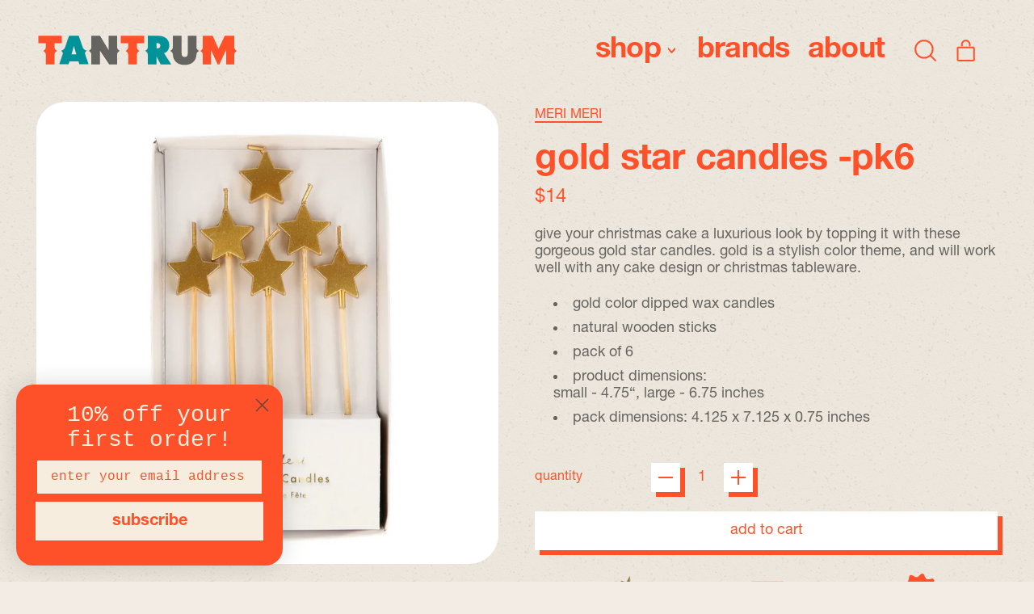

--- FILE ---
content_type: text/css
request_url: https://shoptantrum.com/cdn/shop/t/35/assets/base.bundle.css?v=174958963511629838051712595270
body_size: 10972
content:
*,:before,:after{box-sizing:border-box;border-width:0;border-style:solid;border-color:#e5e7eb}:before,:after{--tw-content: ""}html{line-height:1.5;-webkit-text-size-adjust:100%;tab-size:4;font-family:ui-sans-serif,system-ui,-apple-system,BlinkMacSystemFont,Segoe UI,Roboto,Helvetica Neue,Arial,Noto Sans,sans-serif,"Apple Color Emoji","Segoe UI Emoji",Segoe UI Symbol,"Noto Color Emoji";font-feature-settings:normal;font-variation-settings:normal}body{margin:0;line-height:inherit}hr{height:0;color:inherit;border-top-width:1px}abbr:where([title]){-webkit-text-decoration:underline dotted;text-decoration:underline dotted}h1,h2,h3,h4,h5,h6{font-size:inherit;font-weight:inherit}a{color:inherit;text-decoration:inherit}b,strong{font-weight:bolder}code,kbd,samp,pre{font-family:ui-monospace,SFMono-Regular,Menlo,Monaco,Consolas,Liberation Mono,Courier New,monospace;font-size:1em}small{font-size:80%}sub,sup{font-size:75%;line-height:0;position:relative;vertical-align:baseline}sub{bottom:-.25em}sup{top:-.5em}table{text-indent:0;border-color:inherit;border-collapse:collapse}button,input,optgroup,select,textarea{font-family:inherit;font-feature-settings:inherit;font-variation-settings:inherit;font-size:100%;font-weight:inherit;line-height:inherit;color:inherit;margin:0;padding:0}button,select{text-transform:none}button,[type=button],[type=reset],[type=submit]{-webkit-appearance:button;background-color:transparent;background-image:none}:-moz-focusring{outline:auto}:-moz-ui-invalid{box-shadow:none}progress{vertical-align:baseline}::-webkit-inner-spin-button,::-webkit-outer-spin-button{height:auto}[type=search]{-webkit-appearance:textfield;outline-offset:-2px}::-webkit-search-decoration{-webkit-appearance:none}::-webkit-file-upload-button{-webkit-appearance:button;font:inherit}summary{display:list-item}blockquote,dl,dd,h1,h2,h3,h4,h5,h6,hr,figure,p,pre{margin:0}fieldset{margin:0;padding:0}legend{padding:0}ol,ul,menu{list-style:none;margin:0;padding:0}dialog{padding:0}textarea{resize:vertical}input::placeholder,textarea::placeholder{opacity:1;color:#9ca3af}button,[role=button]{cursor:pointer}:disabled{cursor:default}img,svg,video,canvas,audio,iframe,embed,object{display:block;vertical-align:middle}img,video{max-width:100%;height:auto}[hidden]{display:none}.font-heading{font-family:var(--heading-font-stack);font-weight:var(--heading-font-weight);font-style:var(--heading-font-style);text-transform:var(--heading-capitalize);letter-spacing:var(--heading-letterspacing);line-height:var(--line-height-heading)}.font-main{font-family:var(--main-font-stack);font-weight:var(--main-font-weight);font-style:var(--main-font-style);letter-spacing:0;text-decoration:none}.product-tile{text-transform:var(--product-tiles-text-transform)}summary{display:block;cursor:pointer}input,textarea,button{border-radius:0}.wrapper{padding-left:1.25rem;padding-right:1.25rem}@media (min-width: 990px){.wrapper{padding-left:2.5rem;padding-right:2.5rem}}*,:before,:after{--tw-border-spacing-x: 0;--tw-border-spacing-y: 0;--tw-translate-x: 0;--tw-translate-y: 0;--tw-rotate: 0;--tw-skew-x: 0;--tw-skew-y: 0;--tw-scale-x: 1;--tw-scale-y: 1;--tw-pan-x: ;--tw-pan-y: ;--tw-pinch-zoom: ;--tw-scroll-snap-strictness: proximity;--tw-gradient-from-position: ;--tw-gradient-via-position: ;--tw-gradient-to-position: ;--tw-ordinal: ;--tw-slashed-zero: ;--tw-numeric-figure: ;--tw-numeric-spacing: ;--tw-numeric-fraction: ;--tw-ring-inset: ;--tw-ring-offset-width: 0px;--tw-ring-offset-color: #fff;--tw-ring-color: rgb(59 130 246 / .5);--tw-ring-offset-shadow: 0 0 #0000;--tw-ring-shadow: 0 0 #0000;--tw-shadow: 0 0 #0000;--tw-shadow-colored: 0 0 #0000;--tw-blur: ;--tw-brightness: ;--tw-contrast: ;--tw-grayscale: ;--tw-hue-rotate: ;--tw-invert: ;--tw-saturate: ;--tw-sepia: ;--tw-drop-shadow: ;--tw-backdrop-blur: ;--tw-backdrop-brightness: ;--tw-backdrop-contrast: ;--tw-backdrop-grayscale: ;--tw-backdrop-hue-rotate: ;--tw-backdrop-invert: ;--tw-backdrop-opacity: ;--tw-backdrop-saturate: ;--tw-backdrop-sepia: }::backdrop{--tw-border-spacing-x: 0;--tw-border-spacing-y: 0;--tw-translate-x: 0;--tw-translate-y: 0;--tw-rotate: 0;--tw-skew-x: 0;--tw-skew-y: 0;--tw-scale-x: 1;--tw-scale-y: 1;--tw-pan-x: ;--tw-pan-y: ;--tw-pinch-zoom: ;--tw-scroll-snap-strictness: proximity;--tw-gradient-from-position: ;--tw-gradient-via-position: ;--tw-gradient-to-position: ;--tw-ordinal: ;--tw-slashed-zero: ;--tw-numeric-figure: ;--tw-numeric-spacing: ;--tw-numeric-fraction: ;--tw-ring-inset: ;--tw-ring-offset-width: 0px;--tw-ring-offset-color: #fff;--tw-ring-color: rgb(59 130 246 / .5);--tw-ring-offset-shadow: 0 0 #0000;--tw-ring-shadow: 0 0 #0000;--tw-shadow: 0 0 #0000;--tw-shadow-colored: 0 0 #0000;--tw-blur: ;--tw-brightness: ;--tw-contrast: ;--tw-grayscale: ;--tw-hue-rotate: ;--tw-invert: ;--tw-saturate: ;--tw-sepia: ;--tw-drop-shadow: ;--tw-backdrop-blur: ;--tw-backdrop-brightness: ;--tw-backdrop-contrast: ;--tw-backdrop-grayscale: ;--tw-backdrop-hue-rotate: ;--tw-backdrop-invert: ;--tw-backdrop-opacity: ;--tw-backdrop-saturate: ;--tw-backdrop-sepia: }.\!container{width:100%!important}.container{width:100%}@media (min-width: 375px){.\!container{max-width:375px!important}.container{max-width:375px}}@media (min-width: 640px){.\!container{max-width:640px!important}.container{max-width:640px}}@media (min-width: 768px){.\!container{max-width:768px!important}.container{max-width:768px}}@media (min-width: 990px){.\!container{max-width:990px!important}.container{max-width:990px}}@media (min-width: 1400px){.\!container{max-width:1400px!important}.container{max-width:1400px}}.aspect-h-1{--tw-aspect-h: 1}.aspect-h-16{--tw-aspect-h: 16}.aspect-h-3{--tw-aspect-h: 3}.aspect-h-4{--tw-aspect-h: 4}.aspect-h-9{--tw-aspect-h: 9}.aspect-w-1{aspect-ratio:var(--tw-aspect-w) / var(--tw-aspect-h);--tw-aspect-w: 1}.aspect-w-10{aspect-ratio:var(--tw-aspect-w) / var(--tw-aspect-h);--tw-aspect-w: 10}.aspect-w-16{aspect-ratio:var(--tw-aspect-w) / var(--tw-aspect-h);--tw-aspect-w: 16}.aspect-w-2{aspect-ratio:var(--tw-aspect-w) / var(--tw-aspect-h);--tw-aspect-w: 2}.aspect-w-2\.35{aspect-ratio:var(--tw-aspect-w) / var(--tw-aspect-h);--tw-aspect-w: 2.35}.aspect-w-3{aspect-ratio:var(--tw-aspect-w) / var(--tw-aspect-h);--tw-aspect-w: 3}.aspect-w-4{aspect-ratio:var(--tw-aspect-w) / var(--tw-aspect-h);--tw-aspect-w: 4}.aspect-w-9{aspect-ratio:var(--tw-aspect-w) / var(--tw-aspect-h);--tw-aspect-w: 9}.btn,.push-btn-surface,.shopify-payment-button__button--unbranded.shopify-payment-button__button--unbranded:before{position:relative;display:inline-block;cursor:pointer;border-radius:var(--button-border-radius);padding:.75rem 1rem;text-align:center;font-size:var(--font-size-base);line-height:var(--base-line-height);text-transform:var(--button-text-transform);background:rgb(var(--color-button-background));color:rgb(var(--color-button-text));box-shadow:inset 0 0 0 var(--button-border-width) rgb(var(--color-button-border));box-sizing:border-box;transition:transform .1s cubic-bezier(.215,.61,.355,1);font-weight:var(--main-font-weight)}.btn:after,.push-btn:after,.shopify-payment-button__button:after{content:"";position:absolute;top:var(--button-drop-shadow-top-size);left:var(--button-drop-shadow-left-size);height:100%;width:100%;border-radius:var(--button-border-radius);display:var(--button-shadow-display);background-color:rgb(var(--color-button-shadow));background-image:var(--color-button-shadow);border-width:var(--button-shadow-border-width);border-color:rgb(var(--color-button-border));z-index:-1}.push-btn--no-shadow:after{display:none}.push-btn-surface--secondary{--tw-bg-opacity: 1;background-color:rgba(var(--color-scheme-secondary-background),var(--tw-bg-opacity));--tw-text-opacity: 1;color:rgba(var(--color-scheme-text),var(--tw-text-opacity));box-shadow:inset 0 0 0 var(--input-border-width) rgb(var(--color-button-border))}.push-btn{position:relative}.push-btn:hover .push-btn-surface{transform:translate(var(--button-hover-left-size),var(--button-hover-top-size))}.push-btn--pop:hover .push-btn-surface{transform:translate(calc(var(--button-hover-left-size) * -.5),calc(var(--button-hover-top-size) * -.5))}.push-btn .push-btn-surface:not(input[type=submit]){pointer-events:none}input[type=text],input[type=email],input[type=tel],input[type=password],.input,select{position:relative;display:inline-block;cursor:pointer;-webkit-appearance:none;appearance:none;border-radius:var(--button-border-radius);padding:.75rem 1rem;font-size:var(--font-size-base);line-height:var(--base-line-height);box-shadow:inset 0 0 0 var(--input-border-width) rgb(var(--color-button-border));box-sizing:border-box;background-color:rgb(var(--color-scheme-secondary-background))}.sr-only{position:absolute;width:1px;height:1px;padding:0;margin:-1px;overflow:hidden;clip:rect(0,0,0,0);white-space:nowrap;border-width:0}.pointer-events-none{pointer-events:none}.pointer-events-auto{pointer-events:auto}.\!visible{visibility:visible!important}.visible{visibility:visible}.invisible{visibility:hidden}.collapse{visibility:collapse}.static{position:static}.fixed{position:fixed}.absolute{position:absolute}.relative{position:relative}.sticky{position:sticky}.inset-0{top:0;right:0;bottom:0;left:0}.-bottom-1{bottom:-.25rem}.-bottom-1\.5{bottom:-.375rem}.-right-1{right:-.25rem}.-right-1\.5{right:-.375rem}.bottom-0{bottom:0}.bottom-8{bottom:2rem}.left-0{left:0}.left-1\/2{left:50%}.left-\[20\%\]{left:20%}.left-\[40\%\]{left:40%}.left-\[60\%\]{left:60%}.left-\[80\%\]{left:80%}.right-0{right:0}.right-1{right:.25rem}.right-2{right:.5rem}.right-2\.5{right:.625rem}.top-0{top:0}.top-1{top:.25rem}.top-1\/2{top:50%}.top-2{top:.5rem}.top-2\.5{top:.625rem}.isolate{isolation:isolate}.z-0{z-index:0}.z-10{z-index:10}.z-20{z-index:20}.z-30{z-index:30}.z-40{z-index:40}.z-50{z-index:50}.z-\[-1\]{z-index:-1}.z-\[2\]{z-index:2}.z-product-modal{z-index:100}.z-shape-divider{z-index:20}.z-sticker{z-index:30}.col-span-1{grid-column:span 1 / span 1}.col-span-14{grid-column:span 14 / span 14}.col-span-2{grid-column:span 2 / span 2}.col-span-3{grid-column:span 3 / span 3}.col-span-4{grid-column:span 4 / span 4}.col-span-6{grid-column:span 6 / span 6}.col-span-8{grid-column:span 8 / span 8}.col-span-full{grid-column:1 / -1}.col-start-4{grid-column-start:4}.row-span-2{grid-row:span 2 / span 2}.row-start-1{grid-row-start:1}.row-start-2{grid-row-start:2}.row-start-3{grid-row-start:3}.-m-1{margin:-.25rem}.m-0{margin:0}.m-auto{margin:auto}.-mx-1{margin-left:-.25rem;margin-right:-.25rem}.-mx-2{margin-left:-.5rem;margin-right:-.5rem}.-mx-2\.5{margin-left:-.625rem;margin-right:-.625rem}.-mx-5{margin-left:-1.25rem;margin-right:-1.25rem}.mx-1{margin-left:.25rem;margin-right:.25rem}.mx-2{margin-left:.5rem;margin-right:.5rem}.mx-5{margin-left:1.25rem;margin-right:1.25rem}.mx-auto{margin-left:auto;margin-right:auto}.my-1{margin-top:.25rem;margin-bottom:.25rem}.my-2{margin-top:.5rem;margin-bottom:.5rem}.my-3{margin-top:.75rem;margin-bottom:.75rem}.my-5{margin-top:1.25rem;margin-bottom:1.25rem}.my-8{margin-top:2rem;margin-bottom:2rem}.my-auto{margin-top:auto;margin-bottom:auto}.-mb-shape-divider{margin-bottom:calc(var(--shape-divider-offset) * -1)}.-ml-0{margin-left:-0px}.-ml-0\.5{margin-left:-.125rem}.-mr-2{margin-right:-.5rem}.-mr-2\.5{margin-right:-.625rem}.-mt-0{margin-top:-0px}.-mt-0\.5{margin-top:-.125rem}.-mt-2{margin-top:-.5rem}.-mt-2\.5{margin-top:-.625rem}.-mt-5{margin-top:-1.25rem}.-mt-shape-divider{margin-top:calc(var(--shape-divider-offset) * -1)}.mb-1{margin-bottom:.25rem}.mb-10{margin-bottom:2.5rem}.mb-2{margin-bottom:.5rem}.mb-2\.5{margin-bottom:.625rem}.mb-4{margin-bottom:1rem}.mb-5{margin-bottom:1.25rem}.mb-6{margin-bottom:1.5rem}.mb-8{margin-bottom:2rem}.ml-1{margin-left:.25rem}.ml-2{margin-left:.5rem}.ml-2\.5{margin-left:.625rem}.ml-5{margin-left:1.25rem}.ml-\[0\.1rem\]{margin-left:.1rem}.ml-auto{margin-left:auto}.mr-1{margin-right:.25rem}.mr-1\.5{margin-right:.375rem}.mr-10{margin-right:2.5rem}.mr-2{margin-right:.5rem}.mr-4{margin-right:1rem}.mr-5{margin-right:1.25rem}.mr-auto{margin-right:auto}.mt-1{margin-top:.25rem}.mt-1\.5{margin-top:.375rem}.mt-10{margin-top:2.5rem}.mt-2{margin-top:.5rem}.mt-2\.5{margin-top:.625rem}.mt-3{margin-top:.75rem}.mt-4{margin-top:1rem}.mt-5{margin-top:1.25rem}.mt-8{margin-top:2rem}.mt-\[\.0625rem\]{margin-top:.0625rem}.mt-\[\.225rem\]{margin-top:.225rem}.mt-auto{margin-top:auto}.block{display:block}.inline-block{display:inline-block}.inline{display:inline}.flex{display:flex}.inline-flex{display:inline-flex}.table{display:table}.table-caption{display:table-caption}.table-cell{display:table-cell}.table-column{display:table-column}.table-column-group{display:table-column-group}.table-footer-group{display:table-footer-group}.table-header-group{display:table-header-group}.table-row-group{display:table-row-group}.table-row{display:table-row}.grid{display:grid}.contents{display:contents}.list-item{display:list-item}.hidden{display:none}.h-0{height:0px}.h-0\.5{height:.125rem}.h-10{height:2.5rem}.h-16{height:4rem}.h-2{height:.5rem}.h-24{height:6rem}.h-3{height:.75rem}.h-4{height:1rem}.h-5{height:1.25rem}.h-6{height:1.5rem}.h-8{height:2rem}.h-\[var\(--input-border-width\)\]{height:var(--input-border-width)}.h-auto{height:auto}.h-full{height:100%}.h-screen{height:100vh}.max-h-full{max-height:100%}.max-h-three-quarters-screen-height{max-height:75vh}.min-h-screen{min-height:100vh}.w-0{width:0px}.w-1\/2{width:50%}.w-1\/3{width:33.333333%}.w-1\/5{width:20%}.w-10{width:2.5rem}.w-10\/12{width:83.333333%}.w-11\/12{width:91.666667%}.w-12{width:3rem}.w-2{width:.5rem}.w-2\.5{width:.625rem}.w-3{width:.75rem}.w-3\/5{width:60%}.w-4{width:1rem}.w-4\/5{width:80%}.w-40{width:10rem}.w-5{width:1.25rem}.w-6{width:1.5rem}.w-8{width:2rem}.w-auto{width:auto}.w-full{width:100%}.w-max{width:max-content}.min-w-\[0\]{min-width:0}.min-w-\[2\.5rem\]{min-width:2.5rem}.min-w-full{min-width:100%}.max-w-2xl{max-width:42rem}.max-w-3xl{max-width:48rem}.max-w-4xl{max-width:56rem}.max-w-5xl{max-width:64rem}.max-w-7xl{max-width:80rem}.max-w-\[12rem\]{max-width:12rem}.max-w-\[20rem\]{max-width:20rem}.max-w-\[3rem\]{max-width:3rem}.max-w-full{max-width:100%}.max-w-lg{max-width:32rem}.max-w-md{max-width:28rem}.max-w-min{max-width:min-content}.max-w-none{max-width:none}.max-w-site{max-width:var(--max-site-width)}.max-w-sm{max-width:24rem}.max-w-xl{max-width:36rem}.max-w-xs{max-width:20rem}.flex-1{flex:1 1 0%}.flex-auto{flex:1 1 auto}.flex-shrink-0,.shrink-0{flex-shrink:0}.flex-grow{flex-grow:1}.flex-grow-0{flex-grow:0}.grow{flex-grow:1}.grow-0{flex-grow:0}.basis-5{flex-basis:1.25rem}.table-fixed{table-layout:fixed}.border-collapse{border-collapse:collapse}.origin-\[50\%_66\.66\%\]{transform-origin:50% 66.66%}.origin-center{transform-origin:center}.origin-top-left{transform-origin:top left}.-translate-x-1\/2{--tw-translate-x: -50%;transform:translate(var(--tw-translate-x),var(--tw-translate-y)) rotate(var(--tw-rotate)) skew(var(--tw-skew-x)) skewY(var(--tw-skew-y)) scaleX(var(--tw-scale-x)) scaleY(var(--tw-scale-y))}.-translate-x-full{--tw-translate-x: -100%;transform:translate(var(--tw-translate-x),var(--tw-translate-y)) rotate(var(--tw-rotate)) skew(var(--tw-skew-x)) skewY(var(--tw-skew-y)) scaleX(var(--tw-scale-x)) scaleY(var(--tw-scale-y))}.-translate-y-1\/2{--tw-translate-y: -50%;transform:translate(var(--tw-translate-x),var(--tw-translate-y)) rotate(var(--tw-rotate)) skew(var(--tw-skew-x)) skewY(var(--tw-skew-y)) scaleX(var(--tw-scale-x)) scaleY(var(--tw-scale-y))}.-translate-y-4{--tw-translate-y: -1rem;transform:translate(var(--tw-translate-x),var(--tw-translate-y)) rotate(var(--tw-rotate)) skew(var(--tw-skew-x)) skewY(var(--tw-skew-y)) scaleX(var(--tw-scale-x)) scaleY(var(--tw-scale-y))}.-translate-y-full{--tw-translate-y: -100%;transform:translate(var(--tw-translate-x),var(--tw-translate-y)) rotate(var(--tw-rotate)) skew(var(--tw-skew-x)) skewY(var(--tw-skew-y)) scaleX(var(--tw-scale-x)) scaleY(var(--tw-scale-y))}.translate-x-0{--tw-translate-x: 0px;transform:translate(var(--tw-translate-x),var(--tw-translate-y)) rotate(var(--tw-rotate)) skew(var(--tw-skew-x)) skewY(var(--tw-skew-y)) scaleX(var(--tw-scale-x)) scaleY(var(--tw-scale-y))}.translate-x-\[99\.95\%\]{--tw-translate-x: 99.95%;transform:translate(var(--tw-translate-x),var(--tw-translate-y)) rotate(var(--tw-rotate)) skew(var(--tw-skew-x)) skewY(var(--tw-skew-y)) scaleX(var(--tw-scale-x)) scaleY(var(--tw-scale-y))}.translate-x-full{--tw-translate-x: 100%;transform:translate(var(--tw-translate-x),var(--tw-translate-y)) rotate(var(--tw-rotate)) skew(var(--tw-skew-x)) skewY(var(--tw-skew-y)) scaleX(var(--tw-scale-x)) scaleY(var(--tw-scale-y))}.translate-y-4{--tw-translate-y: 1rem;transform:translate(var(--tw-translate-x),var(--tw-translate-y)) rotate(var(--tw-rotate)) skew(var(--tw-skew-x)) skewY(var(--tw-skew-y)) scaleX(var(--tw-scale-x)) scaleY(var(--tw-scale-y))}.translate-y-\[calc\(100\%-var\(--drop-down-offset\)\)\]{--tw-translate-y: calc(100% - var(--drop-down-offset));transform:translate(var(--tw-translate-x),var(--tw-translate-y)) rotate(var(--tw-rotate)) skew(var(--tw-skew-x)) skewY(var(--tw-skew-y)) scaleX(var(--tw-scale-x)) scaleY(var(--tw-scale-y))}.translate-y-\[calc\(100\%-var\(--section-border-thickness\)\)\]{--tw-translate-y: calc(100% - var(--section-border-thickness));transform:translate(var(--tw-translate-x),var(--tw-translate-y)) rotate(var(--tw-rotate)) skew(var(--tw-skew-x)) skewY(var(--tw-skew-y)) scaleX(var(--tw-scale-x)) scaleY(var(--tw-scale-y))}.translate-y-full{--tw-translate-y: 100%;transform:translate(var(--tw-translate-x),var(--tw-translate-y)) rotate(var(--tw-rotate)) skew(var(--tw-skew-x)) skewY(var(--tw-skew-y)) scaleX(var(--tw-scale-x)) scaleY(var(--tw-scale-y))}.-rotate-45{--tw-rotate: -45deg;transform:translate(var(--tw-translate-x),var(--tw-translate-y)) rotate(var(--tw-rotate)) skew(var(--tw-skew-x)) skewY(var(--tw-skew-y)) scaleX(var(--tw-scale-x)) scaleY(var(--tw-scale-y))}.rotate-180{--tw-rotate: 180deg;transform:translate(var(--tw-translate-x),var(--tw-translate-y)) rotate(var(--tw-rotate)) skew(var(--tw-skew-x)) skewY(var(--tw-skew-y)) scaleX(var(--tw-scale-x)) scaleY(var(--tw-scale-y))}.scale-\[1\.01\]{--tw-scale-x: 1.01;--tw-scale-y: 1.01;transform:translate(var(--tw-translate-x),var(--tw-translate-y)) rotate(var(--tw-rotate)) skew(var(--tw-skew-x)) skewY(var(--tw-skew-y)) scaleX(var(--tw-scale-x)) scaleY(var(--tw-scale-y))}.-scale-x-\[1\]{--tw-scale-x: -1;transform:translate(var(--tw-translate-x),var(--tw-translate-y)) rotate(var(--tw-rotate)) skew(var(--tw-skew-x)) skewY(var(--tw-skew-y)) scaleX(var(--tw-scale-x)) scaleY(var(--tw-scale-y))}.transform{transform:translate(var(--tw-translate-x),var(--tw-translate-y)) rotate(var(--tw-rotate)) skew(var(--tw-skew-x)) skewY(var(--tw-skew-y)) scaleX(var(--tw-scale-x)) scaleY(var(--tw-scale-y))}.cursor-not-allowed{cursor:not-allowed}.cursor-pointer{cursor:pointer}.cursor-progress{cursor:progress}.cursor-zoom-in{cursor:zoom-in}.resize{resize:both}.scroll-pb-5{scroll-padding-bottom:1.25rem}.list-none{list-style-type:none}.appearance-none{-webkit-appearance:none;appearance:none}.grid-flow-row-dense{grid-auto-flow:row dense}.auto-rows-max{grid-auto-rows:max-content}.grid-cols-1{grid-template-columns:repeat(1,minmax(0,1fr))}.grid-cols-10{grid-template-columns:repeat(10,minmax(0,1fr))}.grid-cols-11{grid-template-columns:repeat(11,minmax(0,1fr))}.grid-cols-12{grid-template-columns:repeat(12,minmax(0,1fr))}.grid-cols-14{grid-template-columns:repeat(14,minmax(0,1fr))}.grid-cols-2{grid-template-columns:repeat(2,minmax(0,1fr))}.grid-cols-3{grid-template-columns:repeat(3,minmax(0,1fr))}.grid-cols-4{grid-template-columns:repeat(4,minmax(0,1fr))}.grid-cols-5{grid-template-columns:repeat(5,minmax(0,1fr))}.grid-cols-6{grid-template-columns:repeat(6,minmax(0,1fr))}.grid-cols-7{grid-template-columns:repeat(7,minmax(0,1fr))}.grid-cols-8{grid-template-columns:repeat(8,minmax(0,1fr))}.grid-cols-9{grid-template-columns:repeat(9,minmax(0,1fr))}.grid-cols-none{grid-template-columns:none}.flex-row{flex-direction:row}.flex-col{flex-direction:column}.flex-wrap{flex-wrap:wrap}.flex-nowrap{flex-wrap:nowrap}.items-start{align-items:flex-start}.items-end{align-items:flex-end}.items-center{align-items:center}.items-stretch{align-items:stretch}.justify-start{justify-content:flex-start}.justify-end{justify-content:flex-end}.justify-center{justify-content:center}.justify-between{justify-content:space-between}.gap-1{gap:.25rem}.gap-10{gap:2.5rem}.gap-2{gap:.5rem}.gap-2\.5{gap:.625rem}.gap-4{gap:1rem}.gap-5{gap:1.25rem}.gap-theme{gap:var(--grid-gap)}.space-y-1>:not([hidden])~:not([hidden]){--tw-space-y-reverse: 0;margin-top:calc(.25rem * calc(1 - var(--tw-space-y-reverse)));margin-bottom:calc(.25rem * var(--tw-space-y-reverse))}.space-y-1\.5>:not([hidden])~:not([hidden]){--tw-space-y-reverse: 0;margin-top:calc(.375rem * calc(1 - var(--tw-space-y-reverse)));margin-bottom:calc(.375rem * var(--tw-space-y-reverse))}.space-y-2>:not([hidden])~:not([hidden]){--tw-space-y-reverse: 0;margin-top:calc(.5rem * calc(1 - var(--tw-space-y-reverse)));margin-bottom:calc(.5rem * var(--tw-space-y-reverse))}.space-y-2\.5>:not([hidden])~:not([hidden]){--tw-space-y-reverse: 0;margin-top:calc(.625rem * calc(1 - var(--tw-space-y-reverse)));margin-bottom:calc(.625rem * var(--tw-space-y-reverse))}.space-y-3>:not([hidden])~:not([hidden]){--tw-space-y-reverse: 0;margin-top:calc(.75rem * calc(1 - var(--tw-space-y-reverse)));margin-bottom:calc(.75rem * var(--tw-space-y-reverse))}.space-y-5>:not([hidden])~:not([hidden]){--tw-space-y-reverse: 0;margin-top:calc(1.25rem * calc(1 - var(--tw-space-y-reverse)));margin-bottom:calc(1.25rem * var(--tw-space-y-reverse))}.space-y-double-section-vertical-spacing>:not([hidden])~:not([hidden]){--tw-space-y-reverse: 0;margin-top:calc(calc(var(--section-vertical-spacing)*2) * calc(1 - var(--tw-space-y-reverse)));margin-bottom:calc(calc(var(--section-vertical-spacing)*2) * var(--tw-space-y-reverse))}.justify-self-start{justify-self:start}.justify-self-end{justify-self:end}.overflow-auto{overflow:auto}.overflow-hidden{overflow:hidden}.overflow-y-auto{overflow-y:auto}.overflow-x-scroll{overflow-x:scroll}.truncate{overflow:hidden;text-overflow:ellipsis;white-space:nowrap}.whitespace-nowrap{white-space:nowrap}.break-words{overflow-wrap:break-word}.break-all{word-break:break-all}.rounded-\[1rem\]{border-radius:1rem}.rounded-button{border-radius:var(--button-border-radius)}.rounded-card{border-radius:var(--card-border-radius)}.rounded-full{border-radius:9999px}.border{border-width:1px}.border-0{border-width:0}.border-1{border-width:1px}.border-2{border-width:2px}.border-3{border-width:3px}.border-4{border-width:4px}.border-5{border-width:5px}.border-button{border-width:var(--button-border-width)}.border-input{border-width:var(--input-border-width)}.border-section{border-width:var(--section-border-thickness)}.border-b-1{border-bottom-width:1px}.border-b-2{border-bottom-width:2px}.border-b-input{border-bottom-width:var(--input-border-width)}.border-b-section{border-bottom-width:var(--section-border-thickness)}.border-l-section{border-left-width:var(--section-border-thickness)}.border-r-input{border-right-width:var(--input-border-width)}.border-r-section{border-right-width:var(--section-border-thickness)}.border-t-1{border-top-width:1px}.border-t-2{border-top-width:2px}.border-t-input{border-top-width:var(--input-border-width)}.border-t-section{border-top-width:var(--section-border-thickness)}.border-dashed{border-style:dashed}.border-border{--tw-border-opacity: 1;border-color:rgba(var(--color-border),var(--tw-border-opacity))}.border-scheme-accent-1{--tw-border-opacity: 1;border-color:rgba(var(--color-scheme-accent-1),var(--tw-border-opacity))}.border-scheme-error{--tw-border-opacity: 1;border-color:rgb(245 0 0 / var(--tw-border-opacity))}.border-scheme-text{--tw-border-opacity: 1;border-color:rgba(var(--color-scheme-text),var(--tw-border-opacity))}.border-transparent{border-color:transparent}.border-b-scheme-text{--tw-border-opacity: 1;border-bottom-color:rgba(var(--color-scheme-text),var(--tw-border-opacity))}.border-opacity-10{--tw-border-opacity: .1}.border-opacity-5{--tw-border-opacity: .05}.bg-black{--tw-bg-opacity: 1;background-color:rgb(0 0 0 / var(--tw-bg-opacity))}.bg-current{background-color:currentColor}.bg-neutral-100{--tw-bg-opacity: 1;background-color:rgb(245 245 245 / var(--tw-bg-opacity))}.bg-scheme-accent-1{--tw-bg-opacity: 1;background-color:rgba(var(--color-scheme-accent-1),var(--tw-bg-opacity))}.bg-scheme-accent-2{--tw-bg-opacity: 1;background-color:rgba(var(--color-scheme-accent-2),var(--tw-bg-opacity))}.bg-scheme-background{--tw-bg-opacity: 1;background-color:rgba(var(--color-scheme-background),var(--tw-bg-opacity))}.bg-scheme-card{--tw-bg-opacity: 1;background-color:rgba(var(--color-scheme-card),var(--tw-bg-opacity))}.bg-scheme-secondary-background{--tw-bg-opacity: 1;background-color:rgba(var(--color-scheme-secondary-background),var(--tw-bg-opacity))}.bg-scheme-text{--tw-bg-opacity: 1;background-color:rgba(var(--color-scheme-text),var(--tw-bg-opacity))}.bg-scheme-text\/75{background-color:rgba(var(--color-scheme-text),.75)}.bg-scheme-text\/80{background-color:rgba(var(--color-scheme-text),.8)}.bg-transparent{background-color:transparent}.bg-white{--tw-bg-opacity: 1;background-color:rgb(255 255 255 / var(--tw-bg-opacity))}.bg-yellow-500{--tw-bg-opacity: 1;background-color:rgb(234 179 8 / var(--tw-bg-opacity))}.bg-gradient-to-b{background-image:linear-gradient(to bottom,var(--tw-gradient-stops))}.bg-gradient-to-t{background-image:linear-gradient(to top,var(--tw-gradient-stops))}.bg-scheme-gradient{background-image:var(--color-scheme-gradient)}.from-scheme-background{--tw-gradient-from: rgb(var(--color-scheme-background)) var(--tw-gradient-from-position);--tw-gradient-to: rgba(var(--color-scheme-background), 0) var(--tw-gradient-to-position);--tw-gradient-stops: var(--tw-gradient-from), var(--tw-gradient-to)}.to-transparent{--tw-gradient-to: transparent var(--tw-gradient-to-position)}.bg-cover{background-size:cover}.fill-current{fill:currentColor}.fill-transparent{fill:transparent}.stroke-none{stroke:none}.stroke-01{stroke-width:.1}.object-cover{object-fit:cover}.p-0{padding:0}.p-0\.5{padding:.125rem}.p-1{padding:.25rem}.p-2{padding:.5rem}.p-2\.5{padding:.625rem}.p-4{padding:1rem}.p-5{padding:1.25rem}.p-\[2px\]{padding:2px}.px-1{padding-left:.25rem;padding-right:.25rem}.px-1\.5{padding-left:.375rem;padding-right:.375rem}.px-2{padding-left:.5rem;padding-right:.5rem}.px-2\.5{padding-left:.625rem;padding-right:.625rem}.px-3{padding-left:.75rem;padding-right:.75rem}.px-4{padding-left:1rem;padding-right:1rem}.px-5{padding-left:1.25rem;padding-right:1.25rem}.px-section{padding-left:var(--section-x-padding);padding-right:var(--section-x-padding)}.py-0{padding-top:0;padding-bottom:0}.py-0\.5{padding-top:.125rem;padding-bottom:.125rem}.py-1{padding-top:.25rem;padding-bottom:.25rem}.py-1\.5{padding-top:.375rem;padding-bottom:.375rem}.py-10{padding-top:2.5rem;padding-bottom:2.5rem}.py-12{padding-top:3rem;padding-bottom:3rem}.py-2{padding-top:.5rem;padding-bottom:.5rem}.py-2\.5{padding-top:.625rem;padding-bottom:.625rem}.py-4{padding-top:1rem;padding-bottom:1rem}.py-5{padding-top:1.25rem;padding-bottom:1.25rem}.py-8{padding-top:2rem;padding-bottom:2rem}.py-section-vertical-spacing{padding-top:var(--section-vertical-spacing);padding-bottom:var(--section-vertical-spacing)}.pb-1{padding-bottom:.25rem}.pb-12{padding-bottom:3rem}.pb-16{padding-bottom:4rem}.pb-2{padding-bottom:.5rem}.pb-2\.5{padding-bottom:.625rem}.pb-3{padding-bottom:.75rem}.pb-4{padding-bottom:1rem}.pb-5{padding-bottom:1.25rem}.pb-8{padding-bottom:2rem}.pb-button-shadow{padding-bottom:var(--button-drop-shadow-size)}.pb-card-shadow{padding-bottom:var(--card-drop-shadow-size)}.pb-media-shadow{padding-bottom:var(--media-drop-shadow-size)}.pb-media-shadow-half{padding-bottom:var(--media-drop-shadow-size-half)}.pb-safe-bottom{padding-bottom:calc(2rem + env(safe-area-inset-bottom))}.pb-section{padding-bottom:var(--section-x-padding)}.pb-section-vertical-spacing{padding-bottom:var(--section-vertical-spacing)}.pl-5{padding-left:1.25rem}.pl-9{padding-left:2.25rem}.pl-\[100vw\]{padding-left:100vw}.pr-1{padding-right:.25rem}.pr-10{padding-right:2.5rem}.pr-12{padding-right:3rem}.pr-2{padding-right:.5rem}.pr-2\.5{padding-right:.625rem}.pr-media-shadow-half{padding-right:var(--media-drop-shadow-size-half)}.pt-1{padding-top:.25rem}.pt-12{padding-top:3rem}.pt-2{padding-top:.5rem}.pt-2\.5{padding-top:.625rem}.pt-3{padding-top:.75rem}.pt-4{padding-top:1rem}.pt-5{padding-top:1.25rem}.pt-600{padding-top:600px}.pt-700{padding-top:700px}.pt-800{padding-top:800px}.pt-button-shadow{padding-top:var(--button-drop-shadow-size)}.pt-card-shadow{padding-top:var(--card-drop-shadow-size)}.pt-half-screen-height{padding-top:50vh}.pt-half-section-vertical-spacing{padding-top:calc(var(--section-vertical-spacing)/2)}.pt-media-shadow{padding-top:var(--media-drop-shadow-size)}.pt-media-shadow-half{padding-top:var(--media-drop-shadow-size-half)}.pt-screen-height{padding-top:100vh}.pt-section-vertical-spacing{padding-top:var(--section-vertical-spacing)}.pt-three-quarters-screen-height{padding-top:75vh}.pt-two-thirds-screen-height{padding-top:66.6vh}.text-left{text-align:left}.text-center{text-align:center}.text-right{text-align:right}.align-top{vertical-align:top}.align-middle{vertical-align:middle}.align-bottom{vertical-align:bottom}.text-0{font-size:0;line-height:0}.text-2xl{font-size:var(--font-size-2xl);line-height:var(--line-height-heading)}.text-3xl{font-size:var(--font-size-3xl);line-height:var(--line-height-heading)}.text-4xl{font-size:var(--font-size-4xl);line-height:var(--line-height-heading)}.text-5xl{font-size:var(--font-size-5xl);line-height:var(--line-height-heading)}.text-6xl{font-size:var(--font-size-6xl);line-height:var(--line-height-heading)}.text-7xl{font-size:var(--font-size-7xl);line-height:var(--line-height-heading)}.text-8xl{font-size:var(--font-size-8xl);line-height:var(--line-height-heading)}.text-9xl{font-size:var(--font-size-9xl);line-height:var(--line-height-heading)}.text-\[0\.625rem\]{font-size:.625rem}.text-base{font-size:var(--font-size-base);line-height:var(--base-line-height)}.text-lg{font-size:var(--font-size-lg);line-height:var(--base-line-height)}.text-rte{font-size:var(--rte-font-size)}.text-sm{font-size:var(--font-size-sm);line-height:var(--base-line-height)}.text-xl{font-size:var(--font-size-xl);line-height:var(--base-line-height)}.text-xs{font-size:var(--font-size-xs);line-height:var(--base-line-height)}.font-bold{font-weight:700}.font-normal{font-weight:400}.uppercase{text-transform:uppercase}.lowercase{text-transform:lowercase}.capitalize{text-transform:capitalize}.normal-case{text-transform:none}.italic{font-style:italic}.not-italic{font-style:normal}.leading-snug{line-height:1.375}.leading-tight{line-height:1.25}.tracking-normal{letter-spacing:0em}.tracking-rating{letter-spacing:.3em}.text-current{color:currentColor}.text-scheme-accent-1{--tw-text-opacity: 1;color:rgba(var(--color-scheme-accent-1),var(--tw-text-opacity))}.text-scheme-accent-1-overlay,.text-scheme-accent-2-overlay{--tw-text-opacity: 1;color:rgba(var(--color-scheme-accent-1-overlay),var(--tw-text-opacity))}.text-scheme-background{--tw-text-opacity: 1;color:rgba(var(--color-scheme-background),var(--tw-text-opacity))}.text-scheme-error{--tw-text-opacity: 1;color:rgb(245 0 0 / var(--tw-text-opacity))}.text-scheme-placeholder-foreground{color:rgba(var(--color-scheme-text),.5)}.text-scheme-text{--tw-text-opacity: 1;color:rgba(var(--color-scheme-text),var(--tw-text-opacity))}.text-scheme-text-overlay{--tw-text-opacity: 1;color:rgba(var(--color-scheme-text-overlay),var(--tw-text-opacity))}.text-transparent{color:transparent}.text-white{--tw-text-opacity: 1;color:rgb(255 255 255 / var(--tw-text-opacity))}.underline{text-decoration-line:underline}.overline{text-decoration-line:overline}.line-through{text-decoration-line:line-through}.placeholder-current::placeholder{color:currentColor}.opacity-0{opacity:0}.opacity-100{opacity:1}.opacity-50{opacity:.5}.opacity-70{opacity:.7}.shadow{--tw-shadow: 0 1px 3px 0 rgb(0 0 0 / .1), 0 1px 2px -1px rgb(0 0 0 / .1);--tw-shadow-colored: 0 1px 3px 0 var(--tw-shadow-color), 0 1px 2px -1px var(--tw-shadow-color);box-shadow:var(--tw-ring-offset-shadow, 0 0 #0000),var(--tw-ring-shadow, 0 0 #0000),var(--tw-shadow)}.shadow-none{--tw-shadow: 0 0 #0000;--tw-shadow-colored: 0 0 #0000;box-shadow:var(--tw-ring-offset-shadow, 0 0 #0000),var(--tw-ring-shadow, 0 0 #0000),var(--tw-shadow)}.shadow-secondary{--tw-shadow: inset 0 0 0 var(--input-border-width) rgb(var(--color-button-border));--tw-shadow-colored: inset 0 0 0 var(--tw-shadow-color);box-shadow:var(--tw-ring-offset-shadow, 0 0 #0000),var(--tw-ring-shadow, 0 0 #0000),var(--tw-shadow)}.outline-none{outline:2px solid transparent;outline-offset:2px}.outline{outline-style:solid}.ring{--tw-ring-offset-shadow: var(--tw-ring-inset) 0 0 0 var(--tw-ring-offset-width) var(--tw-ring-offset-color);--tw-ring-shadow: var(--tw-ring-inset) 0 0 0 calc(3px + var(--tw-ring-offset-width)) var(--tw-ring-color);box-shadow:var(--tw-ring-offset-shadow),var(--tw-ring-shadow),var(--tw-shadow, 0 0 #0000)}.blur{--tw-blur: blur(8px);filter:var(--tw-blur) var(--tw-brightness) var(--tw-contrast) var(--tw-grayscale) var(--tw-hue-rotate) var(--tw-invert) var(--tw-saturate) var(--tw-sepia) var(--tw-drop-shadow)}.filter{filter:var(--tw-blur) var(--tw-brightness) var(--tw-contrast) var(--tw-grayscale) var(--tw-hue-rotate) var(--tw-invert) var(--tw-saturate) var(--tw-sepia) var(--tw-drop-shadow)}.transition{transition-property:color,background-color,border-color,text-decoration-color,fill,stroke,opacity,box-shadow,transform,filter,-webkit-backdrop-filter;transition-property:color,background-color,border-color,text-decoration-color,fill,stroke,opacity,box-shadow,transform,filter,backdrop-filter;transition-property:color,background-color,border-color,text-decoration-color,fill,stroke,opacity,box-shadow,transform,filter,backdrop-filter,-webkit-backdrop-filter;transition-timing-function:cubic-bezier(.4,0,.2,1);transition-duration:.15s}.transition-\[background-color\,border-color\]{transition-property:background-color,border-color;transition-timing-function:cubic-bezier(.4,0,.2,1);transition-duration:.15s}.transition-\[clip-path_150ms_cubic-bezier\(0\.4\,_0\,_1\,_1\)\]{transition-property:-webkit-clip-path .15s cubic-bezier(.4,0,1,1);transition-property:clip-path .15s cubic-bezier(.4,0,1,1);transition-property:clip-path .15s cubic-bezier(.4,0,1,1),-webkit-clip-path .15s cubic-bezier(.4,0,1,1);transition-timing-function:cubic-bezier(.4,0,.2,1);transition-duration:.15s}.transition-\[width\]{transition-property:width;transition-timing-function:cubic-bezier(.4,0,.2,1);transition-duration:.15s}.transition-opacity{transition-property:opacity;transition-timing-function:cubic-bezier(.4,0,.2,1);transition-duration:.15s}.transition-transform{transition-property:transform;transition-timing-function:cubic-bezier(.4,0,.2,1);transition-duration:.15s}.duration-150{transition-duration:.15s}.duration-200{transition-duration:.2s}.duration-300{transition-duration:.3s}.duration-500{transition-duration:.5s}.duration-75{transition-duration:75ms}.ease-in{transition-timing-function:cubic-bezier(.4,0,1,1)}.ease-in-out{transition-timing-function:cubic-bezier(.4,0,.2,1)}.ease-out{transition-timing-function:cubic-bezier(0,0,.2,1)}.will-change-\[opacity\]{will-change:opacity}.visually-hidden{position:absolute!important;overflow:hidden;clip:rect(0 0 0 0);height:1px;width:1px;margin:-1px;padding:0;border:0}.aspect-auto{aspect-ratio:auto}@supports not (aspect-ratio: 1 / 1){.aspect-auto:before{float:initial;padding-top:unset}.aspect-auto:after{display:none;content:initial;clear:initial}}.card-container{position:relative;z-index:1;height:-moz-fit-content;height:fit-content}.card{position:relative;border-radius:var(--card-border-radius);border-width:var(--card-border-width);--tw-bg-opacity: 1;background-color:rgba(var(--color-scheme-card),var(--tw-bg-opacity));font-size:var(--font-size-base);line-height:var(--base-line-height);--media-drop-shadow-size: 0;--media-drop-shadow-top-size: 0;--media-drop-shadow-left-size: 0;border-color:rgb(var(--color-card-border));z-index:1}.card-border{content:"";position:absolute;top:var(--card-drop-shadow-top-size);left:var(--card-drop-shadow-left-size);display:block;height:100%;width:100%;border-radius:var(--card-border-radius);border-width:var(--card-shadow-border-width);border-color:rgb(var(--color-card-border-shadow));z-index:0}.card-container:after{content:"";position:absolute;top:var(--card-drop-shadow-top-size);left:var(--card-drop-shadow-left-size);display:block;height:100%;width:100%;border-radius:var(--card-border-radius);background-color:rgb(var(--color-card-shadow));background-image:var(--color-card-shadow);z-index:-1;-webkit-mask-size:8px;mask-size:8px}.section-content-top-margin{margin-top:1.25rem}@media (min-width: 990px){.section-content-top-margin{margin-top:2.5rem}}.place-content-center{place-content:center}.place-content-start-start{place-content:start start}.place-content-start-center{place-content:start center}.place-content-start-end{place-content:start end}.place-content-center-start{place-content:center start}.place-content-center-center{place-content:center center}.place-content-center-end{place-content:center end}.place-content-end-start{place-content:end start}.place-content-end-center{place-content:end center}.place-content-end-end{place-content:end end}.\[--color-button-border\:var\(--color-scheme-accent-1\)\]{--color-button-border: var(--color-scheme-accent-1)}.\[text-wrap\:balance\]{text-wrap:balance}.shopify-payment-button>div>div>div,.shopify-payment-button__button--unbranded.shopify-payment-button__button--unbranded{position:relative;background-color:transparent}.shopify-payment-button__button--unbranded.shopify-payment-button__button--unbranded:before{content:"";width:100%;position:absolute;top:0;left:0;height:100%;z-index:-1;transition:all .1s cubic-bezier(.215,.61,.355,1)!important}.shopify-payment-button__button--unbranded.shopify-payment-button__button--unbranded{cursor:pointer;text-align:center;font-size:var(--font-size-base);line-height:var(--base-line-height);padding:0;position:relative;text-transform:var(--button-text-transform);color:rgb(var(--color-button-text));transition:none;transition:all .1s cubic-bezier(.215,.61,.355,1)!important}.shopify-payment-button__button--unbranded:hover,.shopify-payment-button__button--unbranded:hover:not([disabled]){background:transparent!important}.shopify-payment-button,.shopify-payment-button__button,.shopify-payment-button__button--branded div[role=button]{min-height:var(--payment-button-height)!important;border-radius:var(--button-border-radius)!important}.shopify-payment-button__button--unbranded:hover:before{top:var(--button-drop-shadow-top-size);left:var(--button-drop-shadow-left-size)}.shopify-payment-button__button--unbranded:after{z-index:-2}.shopify-payment-button__button--unbranded:hover:not([disabled]){background:transparent!important}.dynamic-payment-buttons.top .shopify-payment-button__button--unbranded:hover:not([disabled]){padding-bottom:.75rem}.dynamic-payment-buttons.left .shopify-payment-button__button--unbranded.shopify-payment-button__button--unbranded:hover:not([disabled]){padding-right:1rem}.dynamic-payment-buttons.bottom .shopify-payment-button__button--unbranded.shopify-payment-button__button--unbranded:hover:not([disabled]){padding-top:.75rem}.dynamic-payment-buttons.right .shopify-payment-button__button--unbranded.shopify-payment-button__button--unbranded:hover:not([disabled]){padding-left:1rem}.shopify-payment-button__more-options{font-size:var(--font-size-sm);line-height:var(--base-line-height)}.shopify-payment-button__button--hidden{display:none!important}input.input--background{background:rgb(var(--color-scheme-background));box-shadow:inset 0 0 0 var(--input-border-width) rgb(var(--color-button-border))}textarea.input,li.input{border-radius:var(--textarea-border-radius)}.input--no-border{box-shadow:none}.input-container{position:relative;display:inline-block}.input-container:after{content:"";position:absolute;top:var(--button-drop-shadow-top-size);left:var(--button-drop-shadow-left-size);display:block;height:100%;width:100%;border-radius:var(--button-border-radius);background-color:rgb(var(--color-button-shadow));background-image:var(--color-button-shadow);border-width:var(--button-shadow-border-width);border-color:rgb(var(--color-button-border));z-index:-1}select{background-size:1em 1em;background-image:var(--select-svg);background-repeat:no-repeat;background-position:right 1em center}html:not(.no-js) input[type=number]{-moz-appearance:textfield}input[type=number]::-webkit-inner-spin-button,input[type=number]::-webkit-outer-spin-button{-webkit-appearance:none;margin:0}input[type=search]::-webkit-search-cancel-button{display:none}.skip-link{pointer-events:none;position:absolute;top:0;left:0;z-index:50;--tw-bg-opacity: 1;background-color:rgba(var(--color-scheme-background),var(--tw-bg-opacity));padding:1rem;opacity:0}html.no-js [data-fade-in].skip-link{opacity:1}.skip-link:focus{pointer-events:auto;opacity:1}.bg-placeholder-bg{background-color:rgba(var(--color-scheme-text),.1)}[hidden],[x-cloak],[data-shopify-xr-hidden]{display:none}html.no-js [x-cloak].no-js-undo-cloak{display:initial!important}.no-js:not(html){display:none}.no-js .no-js:not(html){display:block}html.no-js .js-enabled{display:none}details>summary{list-style:none}details>summary::marker,details>summary::-webkit-details-marker{display:none}body:not(.user-using-mouse) :focus,.custom-radio input[type=radio]:focus+label .custom-radio__input,.custom-checkbox input[type=checkbox]:focus+label .custom-checkbox__input,.color-swatch:focus+label .color-swatch-input,body:not(.user-using-mouse) [aria-selected=true]{outline-width:var(--input-border-width);outline-style:dashed;outline-color:rgb(var(--color-scheme-text));outline-offset:.25rem}.user-using-mouse button:focus{outline:0}.user-using-mouse :focus{outline:0}.user-using-mouse .custom-radio input[type=radio]:focus+label .custom-radio__input,.user-using-mouse .custom-checkbox input[type=checkbox]:focus+label .custom-checkbox__input,.user-using-mouse .color-swatch:focus+label .color-swatch-input{outline:0}.user-using-mouse ::-moz-focus-inner{outline:0}.theme-icon path{vector-effect:non-scaling-stroke;stroke:currentColor;stroke-width:var(--icon-thickness)}.feature-icon-list svg path{vector-effect:non-scaling-stroke;stroke:currentColor;stroke-width:var(--icon-thickness)}.aspect-ratio-supported{display:initial}.aspect-ratio-not-supported{display:none}@supports not (aspect-ratio: 1 / 1){.aspect-ratio-supported{display:none}.aspect-ratio-not-supported{display:initial}[class*=aspect-w-]:before{float:left;content:"";padding-top:calc(var(--tw-aspect-h) / var(--tw-aspect-w) * 100%)}[class*=aspect-w-]:after{display:block;content:"";clear:both}.media-image-container [class*=aspect-w-] img,.media-image-container [class*=aspect-w-] video,.media-style-container [class*=aspect-w-] .media-style{position:absolute;top:0;right:0;bottom:0;left:0;height:100%;width:100%}}body{font-family:var(--main-font-stack);font-weight:var(--main-font-weight);font-style:var(--main-font-style);-webkit-font-smoothing:antialiased;-moz-osx-font-smoothing:grayscale;-webkit-text-size-adjust:100%}.media-style-container{position:relative;z-index:1}.media-style{position:relative;border-radius:var(--media-border-radius);border-width:var(--media-border-width);font-size:var(--font-size-base);line-height:var(--base-line-height);border-color:rgb(var(--color-media-border))}.media-style-container--absolute,.media-style--absolute{position:absolute}.media-content{position:relative;z-index:1}.media-style-container:after{content:"";position:absolute;top:var(--media-drop-shadow-top-size);left:var(--media-drop-shadow-left-size);display:block;height:100%;width:100%;border-radius:var(--media-border-radius);background-color:rgb(var(--color-media-shadow));background-image:var(--color-media-shadow);border-width:var(--media-shadow-border-width);border-color:rgb(var(--color-media-border-shadow));z-index:-1;-webkit-mask-size:6px;mask-size:6px}.media-style-none,.media-style-none .media-style{border:0;border-radius:0;background-color:transparent}.media-style-none:after,.media-no-shadow:after,.media-style-is-card:after{display:none}.media-style-container.pill:after,.media-style-container.pill .media-style,.media-style-container.pill .media-drop-shadow-border{border-radius:9999px}.media-style-container.archway:after,.media-style-container.archway .media-style,.media-style-container.archway .media-drop-shadow-border{border-radius:9999px 9999px 0 0}.media-style-container.ellipse:after,.media-style-container.ellipse .media-style,.media-style-container.ellipse .media-drop-shadow-border{border-radius:100%}.media-style-no-shadow:after{display:none}.media-svg{text-transform:var(--media-text-transform);stroke:rgb(var(--color-media-border));stroke-width:var(--media-border-width);z-index:1}.media-drop-shadow-container{position:absolute;height:100%;width:100%;top:var(--media-drop-shadow-top-size);left:var(--media-drop-shadow-left-size);z-index:-1}.media-drop-shadow-stroke,.media-drop-shadow-border,.media-drop-shadow{position:absolute;z-index:-1}.media-drop-shadow{-webkit-mask-size:8px;mask-size:8px;z-index:-1}.media-drop-shadow-path{fill:var(--color-media-shadow-fill)}.media-drop-shadow-stroke{fill:none;stroke:rgb(var(--color-media-border));stroke-width:var(--media-shadow-border-width)}.media-drop-shadow-border{border-radius:var(--media-border-radius);border-color:rgb(var(--color-media-border));border-width:var(--media-shadow-border-width)}.media--small{--media-drop-shadow-size: var(--media-drop-shadow-size-half);--media-drop-shadow-top-size: var(--media-drop-shadow-size-half);--media-drop-shadow-left-size: var(--media-drop-shadow-size-half)}.media-thumbnail .media-image-container{transition:transform .1s cubic-bezier(.215,.61,.355,1)}.media-thumbnail:hover .media-image-container{transform:translate(var(--media-drop-shadow-left-size),var(--media-drop-shadow-top-size))}.js .media-style,.js .foreign-object-img{color:transparent}.clip-bevel{-webkit-clip-path:polygon(20% 0%,80% 0%,100% 20%,100% 80%,80% 100%,20% 100%,0% 80%,0% 20%);clip-path:polygon(20% 0%,80% 0%,100% 20%,100% 80%,80% 100%,20% 100%,0% 80%,0% 20%)}.clip-circle{-webkit-clip-path:circle(50% at 50% 50%);clip-path:circle(50% at 50% 50%)}.clip-triangle{-webkit-clip-path:polygon(0% 87%,50% 0%,50% 0%,100% 87%);clip-path:polygon(0% 87%,50% 0%,50% 0%,100% 87%)}.clip-hexagon{-webkit-clip-path:polygon(50% 0%,90% 20%,100% 60%,75% 100%,25% 100%,0% 60%,10% 20%);clip-path:polygon(50% 0%,90% 20%,100% 60%,75% 100%,25% 100%,0% 60%,10% 20%)}.clip-rabbet{-webkit-clip-path:polygon(0% 15%,15% 15%,15% 0%,85% 0%,85% 15%,100% 15%,100% 85%,85% 85%,85% 100%,15% 100%,15% 85%,0% 85%);clip-path:polygon(0% 15%,15% 15%,15% 0%,85% 0%,85% 15%,100% 15%,100% 85%,85% 85%,85% 100%,15% 100%,15% 85%,0% 85%)}.clip-diamond{-webkit-clip-path:polygon(50% 0%,100% 50%,50% 100%,0% 50%);clip-path:polygon(50% 0%,100% 50%,50% 100%,0% 50%)}.clip-pentagon{-webkit-clip-path:polygon(50% 0%,100% 38%,82% 100%,18% 100%,0% 38%);clip-path:polygon(50% 0%,100% 38%,82% 100%,18% 100%,0% 38%)}.clip-nonagon{-webkit-clip-path:polygon(50% 0%,83% 12%,100% 43%,94% 78%,68% 100%,32% 100%,6% 78%,0% 43%,17% 12%);clip-path:polygon(50% 0%,83% 12%,100% 43%,94% 78%,68% 100%,32% 100%,6% 78%,0% 43%,17% 12%)}.shopify-section{position:relative}.section-content{position:relative;z-index:10}.shopify-section.section-footer,#MainContent .shopify-section:not(:first-child){border-top-width:var(--section-border-thickness);--tw-border-opacity: 1;border-color:rgba(var(--color-border),var(--tw-border-opacity))}[class^=object-wrapper]{position:relative}[class^=object-wrapper]:not(.object-wrapper-none) img,[class^=object-wrapper]:not(.object-wrapper-none) video,[class^=object-wrapper]:not(.object-wrapper-none) svg{position:absolute;top:0;right:0;bottom:0;left:0;display:block;height:100%;width:100%;object-fit:cover}.object-wrapper-full-screen{padding-top:100vh}.object-wrapper-square{padding-top:100%}.object-wrapper-landscape{padding-top:77%}.object-wrapper-portrait{padding-top:125%}@media (min-width: 990px){.object-slideshow{height:100%}}.object-slideshow img,.object-slideshow video,.object-slideshow svg{display:block}@media (min-width: 990px){.object-slideshow img,.object-slideshow video,.object-slideshow svg{position:absolute;top:0;right:0;bottom:0;left:0;height:100%;width:100%;object-fit:cover}}.bar-chart{grid-template-columns:auto 1fr}.spectrum-chart{grid-template-columns:auto 1fr auto}.splide__track--overflow-visible{padding-top:1rem;padding-bottom:1rem}.splide__track--overflow-visible.pb-card-shadow{padding-top:1rem;padding-bottom:calc(1rem + var(--card-drop-shadow-size))}.splide__track--overflow-visible.pt-card-shadow{padding-bottom:1rem;padding-top:calc(1rem + var(--card-drop-shadow-size))}.disclosure-list{transform:translateY(calc(-100% - 1.25rem));max-height:60vh;overflow-y:scroll;opacity:0;box-shadow:inset 0 0 0 var(--input-border-width) rgb(var(--color-button-border));padding:.625rem}.disclosure-btn .chevron-up{display:none}.disclosure-btn[aria-expanded=true] .chevron-up{display:inline-block}.disclosure-btn[aria-expanded=true] .chevron-down{display:none}.disclosure-btn[aria-expanded=true]+.disclosure-list{opacity:1}.custom-checkbox input[type=checkbox]:checked+label .custom-checkbox__input{border-color:currentColor}.custom-checkbox input[type=checkbox]:checked+label .custom-checkbox__input:before{opacity:1}.custom-checkbox.custom-checkbox input[type=checkbox]:focus+label.custom-checkbox__input{outline-offset:.125rem;outline:var(--text-width) solid var(--color-primary-accent-1)}.custom-checkbox__input{position:relative;margin-right:.5rem;display:inline-block;height:1rem;width:1rem;--tw-border-opacity: 1;border-color:rgba(var(--color-scheme-text),var(--tw-border-opacity));transition-property:color,background-color,border-color,text-decoration-color,fill,stroke,opacity,box-shadow,transform,filter,-webkit-backdrop-filter;transition-property:color,background-color,border-color,text-decoration-color,fill,stroke,opacity,box-shadow,transform,filter,backdrop-filter;transition-property:color,background-color,border-color,text-decoration-color,fill,stroke,opacity,box-shadow,transform,filter,backdrop-filter,-webkit-backdrop-filter;transition-timing-function:cubic-bezier(.4,0,.2,1);transition-duration:.15s;min-width:1rem;border-width:var(--input-border-width)}.custom-checkbox__input:before{content:"";position:absolute;left:50%;top:50%;display:block;height:.5rem;width:.5rem;--tw-translate-x: -50%;--tw-translate-y: -50%;transform:translate(var(--tw-translate-x),var(--tw-translate-y)) rotate(var(--tw-rotate)) skew(var(--tw-skew-x)) skewY(var(--tw-skew-y)) scaleX(var(--tw-scale-x)) scaleY(var(--tw-scale-y));--tw-bg-opacity: 1;background-color:rgba(var(--color-scheme-text),var(--tw-bg-opacity));opacity:0;transition-property:color,background-color,border-color,text-decoration-color,fill,stroke,opacity,box-shadow,transform,filter,-webkit-backdrop-filter;transition-property:color,background-color,border-color,text-decoration-color,fill,stroke,opacity,box-shadow,transform,filter,backdrop-filter;transition-property:color,background-color,border-color,text-decoration-color,fill,stroke,opacity,box-shadow,transform,filter,backdrop-filter,-webkit-backdrop-filter;transition-timing-function:cubic-bezier(.4,0,.2,1);transition-duration:.15s}html.no-js [data-fade-in].custom-checkbox__input:before{opacity:1}.custom-radio input[type=radio]:checked+label .custom-radio__input{border-color:currentColor}.custom-radio input[type=radio]:checked+label .custom-radio__input:before{opacity:1}.custom-radio.custom-radio input[type=radio]:focus+label.custom-radio__input{outline-offset:.125rem;outline:var(--text-width) solid var(--color-primary-accent-1)}.custom-radio__input{position:relative;margin-right:.5rem;display:inline-block;height:1rem;width:1rem;border-radius:9999px;--tw-border-opacity: 1;border-color:rgba(var(--color-scheme-text),var(--tw-border-opacity));transition-property:color,background-color,border-color,text-decoration-color,fill,stroke,opacity,box-shadow,transform,filter,-webkit-backdrop-filter;transition-property:color,background-color,border-color,text-decoration-color,fill,stroke,opacity,box-shadow,transform,filter,backdrop-filter;transition-property:color,background-color,border-color,text-decoration-color,fill,stroke,opacity,box-shadow,transform,filter,backdrop-filter,-webkit-backdrop-filter;transition-timing-function:cubic-bezier(.4,0,.2,1);transition-duration:.15s;min-width:1rem;border-width:var(--input-border-width)}.custom-radio__input:before{content:"";position:absolute;left:50%;top:50%;display:block;height:.5rem;width:.5rem;--tw-translate-x: -50%;--tw-translate-y: -50%;transform:translate(var(--tw-translate-x),var(--tw-translate-y)) rotate(var(--tw-rotate)) skew(var(--tw-skew-x)) skewY(var(--tw-skew-y)) scaleX(var(--tw-scale-x)) scaleY(var(--tw-scale-y));border-radius:9999px;--tw-bg-opacity: 1;background-color:rgba(var(--color-scheme-text),var(--tw-bg-opacity));opacity:0;transition-property:color,background-color,border-color,text-decoration-color,fill,stroke,opacity,box-shadow,transform,filter,-webkit-backdrop-filter;transition-property:color,background-color,border-color,text-decoration-color,fill,stroke,opacity,box-shadow,transform,filter,backdrop-filter;transition-property:color,background-color,border-color,text-decoration-color,fill,stroke,opacity,box-shadow,transform,filter,backdrop-filter,-webkit-backdrop-filter;transition-timing-function:cubic-bezier(.4,0,.2,1);transition-duration:.15s}html.no-js [data-fade-in].custom-radio__input:before{opacity:1}.color-swatch+label{border-width:var(--input-border-width);border-color:transparent;box-shadow:inset 0 0 0 var(--button-border-width) rgba(var(--color-button-border),0)}.color-swatch:checked+label{box-shadow:inset 0 0 0 var(--button-border-width) rgb(var(--color-button-border))}.product-block{margin-top:1.25rem}.product-block:first-child{margin-top:0}.product-block-title+.product-block-price,.product-block-title+.product-block-vendor,.product-block-vendor+.product-block-price,.product-block-price+.product-block-vendor,.product-block-title+.product-block-star-rating,.product-block-text+.product-block-text,.product-block-popup+.product-block-popup,.product-block-horizontal-bar-chart+.product-block-horizontal-bar-chart{margin-top:.625rem}.product-block-collapsible-tab+.product-block-collapsible-tab{margin-top:0}shopify-payment-terms{margin-top:1.25rem;margin-bottom:1.25rem;display:block}.rte>:not([hidden])~:not([hidden]){--tw-space-y-reverse: 0;margin-top:calc(1.25rem * calc(1 - var(--tw-space-y-reverse)));margin-bottom:calc(1.25rem * var(--tw-space-y-reverse))}.rte{font-size:var(--font-size-base);line-height:var(--base-line-height)}.rte h1,.rte h2,.rte h3,.rte h4,.rte h5,.rte h6{margin-top:2.5rem;margin-bottom:1.25rem}.rte h1:first-child,.rte h2:first-child,.rte h3:first-child,.rte h4:first-child,.rte h5:first-child,.rte h6:first-child{margin-top:0}.rte h1{font-family:var(--heading-font-stack);font-weight:var(--heading-font-weight);font-style:var(--heading-font-style);text-transform:var(--heading-capitalize);letter-spacing:var(--heading-letterspacing);font-size:var(--font-size-3xl);line-height:var(--line-height-heading)}@media (min-width: 990px){.rte h1{font-size:var(--font-size-4xl);line-height:var(--line-height-heading)}}.rte h2{font-family:var(--heading-font-stack);font-weight:var(--heading-font-weight);font-style:var(--heading-font-style);text-transform:var(--heading-capitalize);letter-spacing:var(--heading-letterspacing);font-size:var(--font-size-2xl);line-height:var(--line-height-heading)}@media (min-width: 990px){.rte h2{font-size:var(--font-size-3xl);line-height:var(--line-height-heading)}}.rte h3{font-family:var(--heading-font-stack);font-weight:var(--heading-font-weight);font-style:var(--heading-font-style);text-transform:var(--heading-capitalize);letter-spacing:var(--heading-letterspacing);line-height:var(--line-height-heading);font-size:var(--font-size-xl);line-height:var(--base-line-height)}@media (min-width: 990px){.rte h3{font-size:var(--font-size-2xl);line-height:var(--line-height-heading)}}.rte h3{text-transform:none;letter-spacing:0em}.rte h4{font-family:var(--heading-font-stack);font-weight:var(--heading-font-weight);font-style:var(--heading-font-style);text-transform:var(--heading-capitalize);letter-spacing:var(--heading-letterspacing);line-height:var(--line-height-heading);font-size:var(--font-size-lg);line-height:var(--base-line-height)}@media (min-width: 990px){.rte h4{font-size:var(--font-size-xl);line-height:var(--base-line-height)}}.rte h4{text-transform:none;letter-spacing:0em}.rte h5{font-family:var(--heading-font-stack);font-weight:var(--heading-font-weight);font-style:var(--heading-font-style);text-transform:var(--heading-capitalize);letter-spacing:var(--heading-letterspacing);line-height:var(--line-height-heading);font-size:var(--font-size-base);line-height:var(--base-line-height)}.rte h6{font-family:var(--heading-font-stack);font-weight:var(--heading-font-weight);font-style:var(--heading-font-style);text-transform:var(--heading-capitalize);letter-spacing:var(--heading-letterspacing);line-height:var(--line-height-heading);font-size:var(--font-size-sm);line-height:var(--base-line-height);color:rgb(var(--color-scheme-text))}.rte li{margin-bottom:.5rem}.rte ol,.rte ul{list-style-position:inside;padding-left:1.25rem}.rte ol>:not([hidden])~:not([hidden]),.rte ul>:not([hidden])~:not([hidden]){--tw-space-y-reverse: 0;margin-top:calc(.5rem * calc(1 - var(--tw-space-y-reverse)));margin-bottom:calc(.5rem * var(--tw-space-y-reverse))}.rte ol{list-style-type:decimal}.rte ul{list-style-type:disc}.rte blockquote{font-family:var(--heading-font-stack);font-weight:var(--heading-font-weight);font-style:var(--heading-font-style);text-transform:var(--heading-capitalize);letter-spacing:var(--heading-letterspacing);line-height:var(--line-height-heading);margin-top:1.25rem;margin-bottom:1.25rem;padding:1.25rem;font-size:var(--font-size-xl);line-height:var(--base-line-height);color:rgb(var(--color-scheme-accent-1-overlay));background-color:rgb(var(--color-scheme-accent-1))}.rte code,.rte pre{overflow:auto;font-family:monospace;padding:.25rem;font-size:var(--font-size-sm);line-height:var(--base-line-height);background-color:rgb(var(--color-scheme-text));color:rgb(var(--color-scheme-background))}.rte pre{padding:1rem;white-space:pre-wrap;white-space:-moz-pre-wrap;white-space:-pre-wrap;white-space:-o-pre-wrap;word-wrap:break-word}.rte table{table-layout:fixed}.rte table,.rte th,.rte td{border-width:1px;border-color:rgb(var(--color-scheme-text))}.rte th,.rte td{padding:.25rem}@media (min-width: 990px){.rte th,.rte td{padding:.625rem}}.rte hr{border-top-width:var(--input-border-width);--tw-border-opacity: 1;border-color:rgba(var(--color-border),var(--tw-border-opacity))}.rte a{text-decoration-line:underline}.video-wrapper{position:relative;overflow:hidden;max-width:100%;height:0;height:auto;padding-bottom:56.25%}.video-wrapper iframe{position:absolute;top:0;left:0;width:100%;height:100%}.table-wrapper{overflow:auto;max-width:100%;-webkit-overflow-scrolling:touch}.shopify-policy__container>:not([hidden])~:not([hidden]){--tw-space-y-reverse: 0;margin-top:calc(1.25rem * calc(1 - var(--tw-space-y-reverse)));margin-bottom:calc(1.25rem * var(--tw-space-y-reverse))}.shopify-policy__container{padding-top:var(--section-vertical-spacing);padding-bottom:var(--section-vertical-spacing)}.shopify-policy__container h1{font-family:var(--heading-font-stack);font-weight:var(--heading-font-weight);font-style:var(--heading-font-style);text-transform:var(--heading-capitalize);letter-spacing:var(--heading-letterspacing);line-height:var(--line-height-heading);font-size:var(--feature-heading-size)}@media only screen and (max-width: 767px){.responsive-table{width:100%}.responsive-table thead{display:none}.responsive-table td{margin:0;display:flex;width:100%;align-items:center;justify-content:space-between;border-width:0;padding-top:.25rem;padding-bottom:.25rem;text-align:right}.responsive-table th:before,.responsive-table td:before{content:attr(data-label);max-width:50%;margin-top:.25rem;margin-right:auto;padding-right:.75rem;text-align:left;font-size:var(--font-size-xs);line-height:var(--base-line-height);font-weight:400}.responsive-table-row{display:block}.responsive-table-row>:not([hidden])~:not([hidden]){--tw-space-y-reverse: 0;margin-top:calc(.25rem * calc(1 - var(--tw-space-y-reverse)));margin-bottom:calc(.25rem * var(--tw-space-y-reverse))}.responsive-table-row+.responsive-table-row,tfoot>.responsive-table-row:first-child{position:relative;margin-top:.625rem;padding-top:.75rem}.responsive-table-row+.responsive-table-row:after,tfoot>.responsive-table-row:first-child:after{content:"";position:absolute;top:0;left:0;right:0;display:block;border-bottom-width:1px;--tw-border-opacity: 1;border-color:rgba(var(--color-scheme-text),var(--tw-border-opacity))}.table-small-hide{display:none!important}}@media (min-width: 768px){.responsive-table{width:100%;border-width:1px;--tw-border-opacity: 1;border-color:rgba(var(--color-scheme-text),var(--tw-border-opacity));text-align:center}.responsive-table th,.responsive-table td{border-width:var(--card-border-width);--tw-border-opacity: 1;border-color:rgba(var(--color-scheme-text),var(--tw-border-opacity));padding:.5rem}.responsive-table th:first-child,.responsive-table td:first-child{text-align:left}.responsive-table th:last-child,.responsive-table td:last-child{text-align:right}.responsive-table td{--tw-bg-opacity: 1;background-color:rgba(var(--color-scheme-card),var(--tw-bg-opacity))}}.shopify-challenge__container{padding-top:var(--section-vertical-spacing);padding-bottom:var(--section-vertical-spacing)}.loading{position:relative;display:inline-block;width:100%;padding-top:100%}.loading:after{content:" ";position:absolute;display:block;width:100%;height:100%;top:0;border-radius:50%;border:var( --input-border-width) solid;border-color:currentColor transparent currentColor transparent;animation:loading 1.2s linear infinite}@keyframes loading{0%{transform:rotate(0)}to{transform:rotate(360deg)}}@media (min-width: 990px){[data-shopify-buttoncontainer]{justify-content:flex-end}}html.no-js [data-fade-in].opacity-0{opacity:1}html.no-js .invisible.no-js-visible{visibility:visible}html.no-js .js-enabled,html.js .no-js{display:none}.animation-reverse{animation-direction:reverse}[data-parallax-container]{transform:translateZ(0)}[data-parallax-element]{transition:all 50ms linear;will-change:transform}@keyframes rotate{0%{-webkit-transform:rotate(0deg)}to{-webkit-transform:rotate(360deg)}}@media screen and (prefers-reduced-motion: no-preference){.constantly-rotate{animation-iteration-count:infinite;animation-timing-function:linear;animation-name:rotate;animation-duration:5s}}@keyframes scrolling-items{0%{transform:translateZ(0)}to{transform:translate3d(-50%,0,0)}}.product-tile .product-media-object{transform:translate(var(--tw-translate-x),var(--tw-translate-y)) rotate(var(--tw-rotate)) skew(var(--tw-skew-x)) skewY(var(--tw-skew-y)) scaleX(var(--tw-scale-x)) scaleY(var(--tw-scale-y));transition-property:transform;transition-timing-function:cubic-bezier(.4,0,.2,1);transition-duration:.15s}.product-tile .group:hover .product-media-object{--tw-translate-y: var(--hover-effect-lift-shape);--tw-rotate: var(--hover-effect-rotate-shape);--tw-scale-x: var(--hover-effect-enlarge-shape);--tw-scale-y: var(--hover-effect-enlarge-shape)}html{background-color:rgb(var(--color-primary-background));color:rgb(var(--color-primary-text));font-size:var(--base-font-size);line-height:var(--base-line-height)}body{display:flex;flex-direction:column;min-height:100vh;color:rgb(var(--color-primary-text));background-color:rgb(var(--color-primary-background))}@media (min-width: 990px){.lg\:aspect-h-1{--tw-aspect-h: 1}.lg\:aspect-h-3{--tw-aspect-h: 3}.lg\:aspect-h-9{--tw-aspect-h: 9}.lg\:aspect-w-16{aspect-ratio:var(--tw-aspect-w) / var(--tw-aspect-h);--tw-aspect-w: 16}.lg\:aspect-w-2{aspect-ratio:var(--tw-aspect-w) / var(--tw-aspect-h);--tw-aspect-w: 2}.lg\:aspect-w-2\.35{aspect-ratio:var(--tw-aspect-w) / var(--tw-aspect-h);--tw-aspect-w: 2.35}.lg\:aspect-w-4{aspect-ratio:var(--tw-aspect-w) / var(--tw-aspect-h);--tw-aspect-w: 4}}.placeholder\:text-scheme-text::placeholder{--tw-text-opacity: 1;color:rgba(var(--color-scheme-text),var(--tw-text-opacity))}.placeholder\:text-scheme-text\/40::placeholder{color:rgba(var(--color-scheme-text),.4)}.after\:hidden:after{content:var(--tw-content);display:none}.empty\:hidden:empty{display:none}@media (hover: hover) and (pointer: fine){.hover\:-translate-y-1:hover{--tw-translate-y: -.25rem;transform:translate(var(--tw-translate-x),var(--tw-translate-y)) rotate(var(--tw-rotate)) skew(var(--tw-skew-x)) skewY(var(--tw-skew-y)) scaleX(var(--tw-scale-x)) scaleY(var(--tw-scale-y))}.hover\:scale-105:hover{--tw-scale-x: 1.05;--tw-scale-y: 1.05;transform:translate(var(--tw-translate-x),var(--tw-translate-y)) rotate(var(--tw-rotate)) skew(var(--tw-skew-x)) skewY(var(--tw-skew-y)) scaleX(var(--tw-scale-x)) scaleY(var(--tw-scale-y))}.hover\:scale-110:hover{--tw-scale-x: 1.1;--tw-scale-y: 1.1;transform:translate(var(--tw-translate-x),var(--tw-translate-y)) rotate(var(--tw-rotate)) skew(var(--tw-skew-x)) skewY(var(--tw-skew-y)) scaleX(var(--tw-scale-x)) scaleY(var(--tw-scale-y))}.hover\:bg-scheme-accent-1:hover{--tw-bg-opacity: 1;background-color:rgba(var(--color-scheme-accent-1),var(--tw-bg-opacity))}.hover\:text-scheme-accent-1:hover{--tw-text-opacity: 1;color:rgba(var(--color-scheme-accent-1),var(--tw-text-opacity))}.hover\:text-scheme-accent-1-overlay:hover{--tw-text-opacity: 1;color:rgba(var(--color-scheme-accent-1-overlay),var(--tw-text-opacity))}}.focus\:ring-current:focus{--tw-ring-color: currentColor}.group:focus-within .group-focus-within\:pointer-events-auto{pointer-events:auto}.group:focus-within .group-focus-within\:opacity-100{opacity:1}@media (hover: hover) and (pointer: fine){.group:hover .group-hover\:pointer-events-auto{pointer-events:auto}.group:hover .group-hover\:opacity-100{opacity:1}.group:hover .group-hover\:opacity-30{opacity:.3}}.group:focus .group-focus\:opacity-100{opacity:1}html.no-js .no-js\:\!block{display:block!important}html.no-js .no-js\:inline{display:inline}html.no-js .no-js\:space-y-1>:not([hidden])~:not([hidden]){--tw-space-y-reverse: 0;margin-top:calc(.25rem * calc(1 - var(--tw-space-y-reverse)));margin-bottom:calc(.25rem * var(--tw-space-y-reverse))}@media (prefers-reduced-motion: no-preference){.motion-safe\:animate-\[scrolling-items_var\(--scrolling-items-speed\)_linear_infinite_var\(--scrolling-items-direction\)\]{animation:scrolling-items var(--scrolling-items-speed) linear infinite var(--scrolling-items-direction)}@media (hover: hover) and (pointer: fine){.motion-safe\:hover\:\[animation-play-state\:paused\]:hover{animation-play-state:paused}}}@media (prefers-reduced-motion: reduce){.motion-reduce\:block{display:block}.motion-reduce\:hidden{display:none}.motion-reduce\:-translate-x-1\/4{--tw-translate-x: -25%;transform:translate(var(--tw-translate-x),var(--tw-translate-y)) rotate(var(--tw-rotate)) skew(var(--tw-skew-x)) skewY(var(--tw-skew-y)) scaleX(var(--tw-scale-x)) scaleY(var(--tw-scale-y))}.motion-reduce\:whitespace-normal{white-space:normal}.motion-reduce\:text-center{text-align:center}}@media (min-width: 640px){.sm\:max-w-md{max-width:28rem}}@media (min-width: 768px){.md\:col-span-2{grid-column:span 2 / span 2}.md\:col-span-3{grid-column:span 3 / span 3}.md\:col-span-6{grid-column:span 6 / span 6}.md\:col-span-8{grid-column:span 8 / span 8}.md\:col-end-last{grid-column-end:-1}.md\:row-auto{grid-row:auto}.md\:row-span-3{grid-row:span 3 / span 3}.md\:row-start-2{grid-row-start:2}.md\:my-0{margin-top:0;margin-bottom:0}.md\:flex{display:flex}.md\:w-7\/12{width:58.333333%}.md\:grid-cols-5{grid-template-columns:repeat(5,minmax(0,1fr))}}@media (min-width: 990px){.lg\:absolute{position:absolute}.lg\:relative{position:relative}.lg\:inset-0{top:0;right:0;bottom:0;left:0}.lg\:inset-auto{inset:auto}.lg\:left-auto{left:auto}.lg\:right-0{right:0}.lg\:col-span-10{grid-column:span 10 / span 10}.lg\:col-span-2{grid-column:span 2 / span 2}.lg\:col-span-3{grid-column:span 3 / span 3}.lg\:col-span-4{grid-column:span 4 / span 4}.lg\:col-span-5{grid-column:span 5 / span 5}.lg\:col-span-6{grid-column:span 6 / span 6}.lg\:col-span-7{grid-column:span 7 / span 7}.lg\:col-span-8{grid-column:span 8 / span 8}.lg\:col-span-9{grid-column:span 9 / span 9}.lg\:col-span-full{grid-column:1 / -1}.lg\:col-start-10{grid-column-start:10}.lg\:col-start-2{grid-column-start:2}.lg\:col-start-3{grid-column-start:3}.lg\:col-start-4{grid-column-start:4}.lg\:col-start-5{grid-column-start:5}.lg\:col-start-6{grid-column-start:6}.lg\:col-start-7{grid-column-start:7}.lg\:col-start-9{grid-column-start:9}.lg\:col-end-11{grid-column-end:11}.lg\:col-end-13{grid-column-end:13}.lg\:row-span-2{grid-row:span 2 / span 2}.lg\:row-span-3{grid-row:span 3 / span 3}.lg\:row-start-2{grid-row-start:2}.lg\:row-start-4{grid-row-start:4}.lg\:-mx-5{margin-left:-1.25rem;margin-right:-1.25rem}.lg\:mx-auto{margin-left:auto;margin-right:auto}.lg\:mb-0{margin-bottom:0}.lg\:mb-1{margin-bottom:.25rem}.lg\:mb-10{margin-bottom:2.5rem}.lg\:mb-12{margin-bottom:3rem}.lg\:mb-4{margin-bottom:1rem}.lg\:ml-0{margin-left:0}.lg\:mr-10{margin-right:2.5rem}.lg\:mr-2{margin-right:.5rem}.lg\:mt-0{margin-top:0}.lg\:mt-10{margin-top:2.5rem}.lg\:mt-2{margin-top:.5rem}.lg\:mt-2\.5{margin-top:.625rem}.lg\:mt-5{margin-top:1.25rem}.lg\:block{display:block}.lg\:inline{display:inline}.lg\:flex{display:flex}.lg\:grid{display:grid}.lg\:hidden{display:none}.lg\:h-4{height:1rem}.lg\:h-auto{height:auto}.lg\:h-full{height:100%}.lg\:h-screen{height:100vh}.lg\:w-1\/2{width:50%}.lg\:w-1\/3{width:33.333333%}.lg\:w-1\/4{width:25%}.lg\:w-11\/12{width:91.666667%}.lg\:w-2\/3{width:66.666667%}.lg\:w-3\/4{width:75%}.lg\:w-4{width:1rem}.lg\:w-5\/12{width:41.666667%}.lg\:w-auto{width:auto}.lg\:w-full{width:100%}.lg\:min-w-0{min-width:0px}.lg\:max-w-2xl{max-width:42rem}.lg\:max-w-\[166px\]{max-width:166px}.lg\:max-w-md{max-width:28rem}.lg\:max-w-site{max-width:var(--max-site-width)}.lg\:flex-1{flex:1 1 0%}.lg\:shrink-0{flex-shrink:0}.lg\:flex-grow{flex-grow:1}.lg\:flex-grow-0{flex-grow:0}.lg\:-translate-y-1\/2{--tw-translate-y: -50%;transform:translate(var(--tw-translate-x),var(--tw-translate-y)) rotate(var(--tw-rotate)) skew(var(--tw-skew-x)) skewY(var(--tw-skew-y)) scaleX(var(--tw-scale-x)) scaleY(var(--tw-scale-y))}.lg\:-translate-y-4{--tw-translate-y: -1rem;transform:translate(var(--tw-translate-x),var(--tw-translate-y)) rotate(var(--tw-rotate)) skew(var(--tw-skew-x)) skewY(var(--tw-skew-y)) scaleX(var(--tw-scale-x)) scaleY(var(--tw-scale-y))}.lg\:translate-y-4{--tw-translate-y: 1rem;transform:translate(var(--tw-translate-x),var(--tw-translate-y)) rotate(var(--tw-rotate)) skew(var(--tw-skew-x)) skewY(var(--tw-skew-y)) scaleX(var(--tw-scale-x)) scaleY(var(--tw-scale-y))}.lg\:scroll-pb-10{scroll-padding-bottom:2.5rem}.lg\:grid-flow-row-dense{grid-auto-flow:row dense}.lg\:auto-rows-auto{grid-auto-rows:auto}.lg\:auto-rows-min{grid-auto-rows:min-content}.lg\:grid-cols-1{grid-template-columns:repeat(1,minmax(0,1fr))}.lg\:grid-cols-10{grid-template-columns:repeat(10,minmax(0,1fr))}.lg\:grid-cols-11{grid-template-columns:repeat(11,minmax(0,1fr))}.lg\:grid-cols-12{grid-template-columns:repeat(12,minmax(0,1fr))}.lg\:grid-cols-14{grid-template-columns:repeat(14,minmax(0,1fr))}.lg\:grid-cols-2{grid-template-columns:repeat(2,minmax(0,1fr))}.lg\:grid-cols-3{grid-template-columns:repeat(3,minmax(0,1fr))}.lg\:grid-cols-4{grid-template-columns:repeat(4,minmax(0,1fr))}.lg\:grid-cols-5{grid-template-columns:repeat(5,minmax(0,1fr))}.lg\:grid-cols-6{grid-template-columns:repeat(6,minmax(0,1fr))}.lg\:grid-cols-7{grid-template-columns:repeat(7,minmax(0,1fr))}.lg\:grid-cols-8{grid-template-columns:repeat(8,minmax(0,1fr))}.lg\:grid-cols-9{grid-template-columns:repeat(9,minmax(0,1fr))}.lg\:grid-cols-none{grid-template-columns:none}.lg\:flex-col{flex-direction:column}.lg\:flex-nowrap{flex-wrap:nowrap}.lg\:items-center{align-items:center}.lg\:justify-start{justify-content:flex-start}.lg\:justify-end{justify-content:flex-end}.lg\:justify-center{justify-content:center}.lg\:justify-between{justify-content:space-between}.lg\:gap-10{gap:2.5rem}.lg\:gap-4{gap:1rem}.lg\:gap-5{gap:1.25rem}.lg\:gap-theme{gap:var(--grid-gap)}.lg\:space-y-0>:not([hidden])~:not([hidden]){--tw-space-y-reverse: 0;margin-top:calc(0px * calc(1 - var(--tw-space-y-reverse)));margin-bottom:calc(0px * var(--tw-space-y-reverse))}.lg\:overflow-hidden{overflow:hidden}.lg\:border-none{border-style:none}.lg\:bg-transparent{background-color:transparent}.lg\:object-cover{object-fit:cover}.lg\:object-none{object-fit:none}.lg\:p-10{padding:2.5rem}.lg\:p-24{padding:6rem}.lg\:p-4{padding:1rem}.lg\:p-5{padding:1.25rem}.lg\:p-8{padding:2rem}.lg\:px-0{padding-left:0;padding-right:0}.lg\:px-1{padding-left:.25rem;padding-right:.25rem}.lg\:px-10{padding-left:2.5rem;padding-right:2.5rem}.lg\:px-section{padding-left:var(--section-x-padding);padding-right:var(--section-x-padding)}.lg\:py-0{padding-top:0;padding-bottom:0}.lg\:py-10{padding-top:2.5rem;padding-bottom:2.5rem}.lg\:py-2{padding-top:.5rem;padding-bottom:.5rem}.lg\:py-5{padding-top:1.25rem;padding-bottom:1.25rem}.lg\:pb-10{padding-bottom:2.5rem}.lg\:pl-media-shadow-half{padding-left:var(--media-drop-shadow-size-half)}.lg\:pt-0{padding-top:0}.lg\:pt-10{padding-top:2.5rem}.lg\:pt-2{padding-top:.5rem}.lg\:pt-5{padding-top:1.25rem}.lg\:text-center{text-align:center}.lg\:text-2xl{font-size:var(--font-size-2xl);line-height:var(--line-height-heading)}.lg\:text-3xl{font-size:var(--font-size-3xl);line-height:var(--line-height-heading)}.lg\:text-4xl{font-size:var(--font-size-4xl);line-height:var(--line-height-heading)}.lg\:text-5xl{font-size:var(--font-size-5xl);line-height:var(--line-height-heading)}.lg\:text-6xl{font-size:var(--font-size-6xl);line-height:var(--line-height-heading)}.lg\:text-7xl{font-size:var(--font-size-7xl);line-height:var(--line-height-heading)}.lg\:text-8xl{font-size:var(--font-size-8xl);line-height:var(--line-height-heading)}.lg\:text-9xl{font-size:var(--font-size-9xl);line-height:var(--line-height-heading)}.lg\:text-base{font-size:var(--font-size-base);line-height:var(--base-line-height)}.lg\:text-lg{font-size:var(--font-size-lg);line-height:var(--base-line-height)}.lg\:text-sm{font-size:var(--font-size-sm);line-height:var(--base-line-height)}.lg\:text-xl{font-size:var(--font-size-xl);line-height:var(--base-line-height)}.lg\:text-xs{font-size:var(--font-size-xs);line-height:var(--base-line-height)}.lg\:opacity-0{opacity:0}.lg\:aspect-auto{aspect-ratio:auto}@supports not (aspect-ratio: 1 / 1){.lg\:aspect-auto:before{float:initial;padding-top:unset}.lg\:aspect-auto:after{display:none;content:initial;clear:initial}}.lg\:card-container{position:relative;z-index:1;height:-moz-fit-content;height:fit-content}.lg\:card{position:relative;border-radius:var(--card-border-radius);border-width:var(--card-border-width);--tw-bg-opacity: 1;background-color:rgba(var(--color-scheme-card),var(--tw-bg-opacity));font-size:var(--font-size-base);line-height:var(--base-line-height);--media-drop-shadow-size: 0;--media-drop-shadow-top-size: 0;--media-drop-shadow-left-size: 0;border-color:rgb(var(--color-card-border));z-index:1}.lg\:card-border{content:"";position:absolute;top:var(--card-drop-shadow-top-size);left:var(--card-drop-shadow-left-size);display:block;height:100%;width:100%;border-radius:var(--card-border-radius);border-width:var(--card-shadow-border-width);border-color:rgb(var(--color-card-border-shadow));z-index:0}.lg\:card-container:after{content:"";position:absolute;top:var(--card-drop-shadow-top-size);left:var(--card-drop-shadow-left-size);display:block;height:100%;width:100%;border-radius:var(--card-border-radius);background-color:rgb(var(--color-card-shadow));background-image:var(--color-card-shadow);z-index:-1;-webkit-mask-size:8px;mask-size:8px}}@media (hover: hover) and (pointer: fine){@media (min-width: 990px){.group:hover .group-hover\:lg\:opacity-100{opacity:1}}}@media (min-width: 1400px){.xl\:col-span-10{grid-column:span 10 / span 10}.xl\:col-start-2{grid-column-start:2}.xl\:grid{display:grid}.xl\:w-1\/5{width:20%}.xl\:max-w-none{max-width:none}.xl\:grid-cols-12{grid-template-columns:repeat(12,minmax(0,1fr))}.xl\:gap-5{gap:1.25rem}}@media (max-width: 989px){.max-lg\:\!block{display:block!important}.max-lg\:hidden{display:none}.max-lg\:-translate-y-1\/2{--tw-translate-y: -50%;transform:translate(var(--tw-translate-x),var(--tw-translate-y)) rotate(var(--tw-rotate)) skew(var(--tw-skew-x)) skewY(var(--tw-skew-y)) scaleX(var(--tw-scale-x)) scaleY(var(--tw-scale-y))}.max-lg\:-translate-y-4{--tw-translate-y: -1rem;transform:translate(var(--tw-translate-x),var(--tw-translate-y)) rotate(var(--tw-rotate)) skew(var(--tw-skew-x)) skewY(var(--tw-skew-y)) scaleX(var(--tw-scale-x)) scaleY(var(--tw-scale-y))}.max-lg\:translate-y-4{--tw-translate-y: 1rem;transform:translate(var(--tw-translate-x),var(--tw-translate-y)) rotate(var(--tw-rotate)) skew(var(--tw-skew-x)) skewY(var(--tw-skew-y)) scaleX(var(--tw-scale-x)) scaleY(var(--tw-scale-y))}}
/*# sourceMappingURL=/cdn/shop/t/35/assets/base.bundle.css.map?v=174958963511629838051712595270 */
